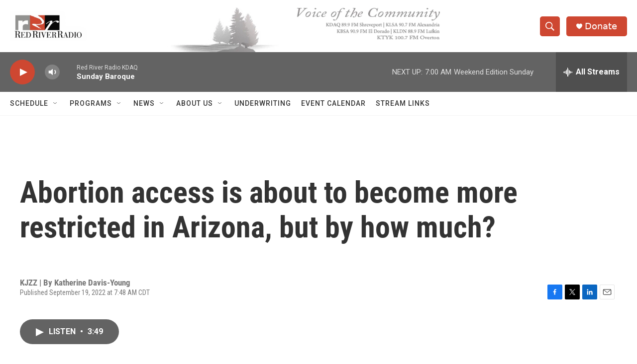

--- FILE ---
content_type: text/html; charset=utf-8
request_url: https://www.google.com/recaptcha/api2/aframe
body_size: 267
content:
<!DOCTYPE HTML><html><head><meta http-equiv="content-type" content="text/html; charset=UTF-8"></head><body><script nonce="dv7kwsNmQJ_ifPy0Kk5xGQ">/** Anti-fraud and anti-abuse applications only. See google.com/recaptcha */ try{var clients={'sodar':'https://pagead2.googlesyndication.com/pagead/sodar?'};window.addEventListener("message",function(a){try{if(a.source===window.parent){var b=JSON.parse(a.data);var c=clients[b['id']];if(c){var d=document.createElement('img');d.src=c+b['params']+'&rc='+(localStorage.getItem("rc::a")?sessionStorage.getItem("rc::b"):"");window.document.body.appendChild(d);sessionStorage.setItem("rc::e",parseInt(sessionStorage.getItem("rc::e")||0)+1);localStorage.setItem("rc::h",'1768734808031');}}}catch(b){}});window.parent.postMessage("_grecaptcha_ready", "*");}catch(b){}</script></body></html>